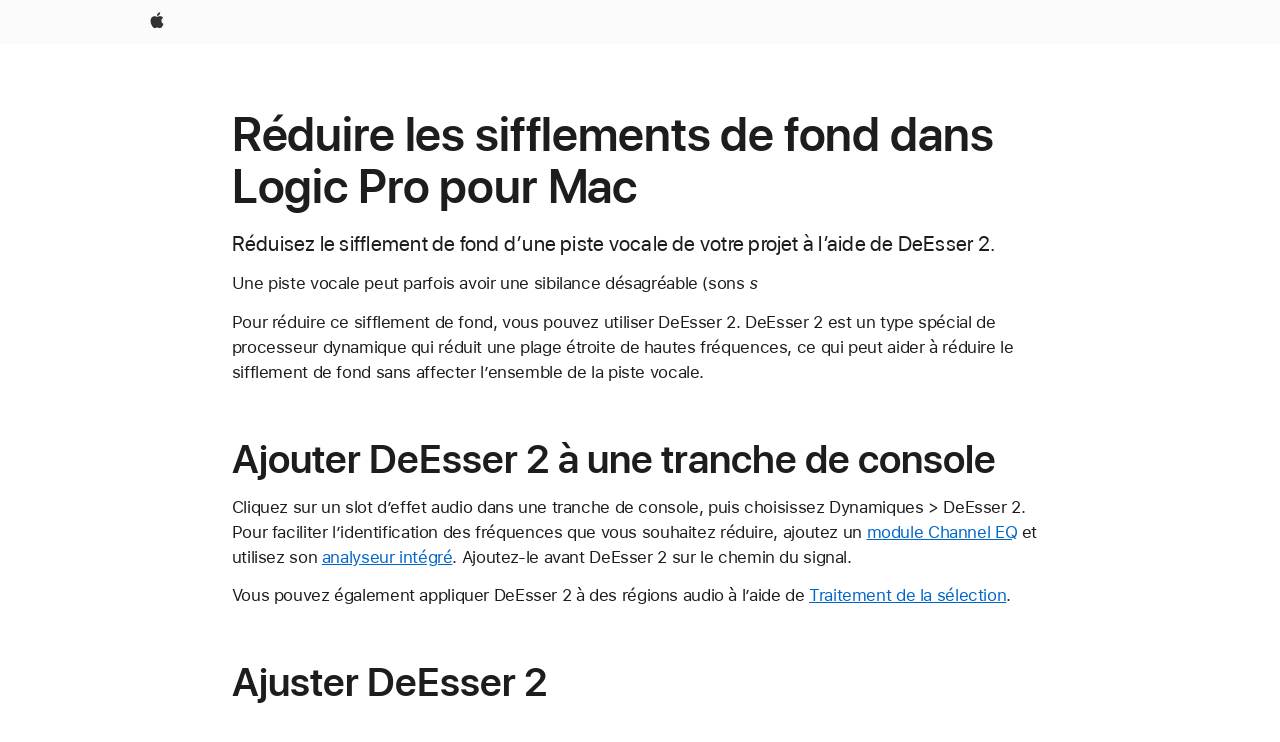

--- FILE ---
content_type: text/html;charset=utf-8
request_url: https://support.apple.com/fr-afri/102006
body_size: 8378
content:

    <!DOCTYPE html>
    <html lang="fr" prefix="og: http://ogp.me/ns#" dir="ltr">


    
        <head>
            <meta http-equiv="expires" content="0">
            <meta name="viewport" content="width=device-width, initial-scale=1, viewport-fit=cover" />
            <meta http-equiv="X-UA-Compatible" content="IE=edge">
            <meta http-equiv="content-type" content="text/html; charset=UTF-8">
            <link rel="dns-prefetch" href="https://www.apple.com/" />
            <link rel="preconnect" href="https://www.apple.com/" crossorigin />
            
            <title lang="fr">R&eacute;duire les sifflements de fond dans Logic Pro pour Mac - Assistance Apple</title>

            
                
                    <meta name="description" content="Réduisez le sifflement de fond d’une piste vocale de votre projet à l’aide de DeEsser 2." />
                
            

            
                <link rel="canonical" href="https://support.apple.com/fr-afri/102006" />
            

            
            
            <meta property="og:url" content="https://support.apple.com/fr-afri/102006" />
            <meta property="og:title" content="R&eacute;duire les sifflements de fond dans Logic Pro pour Mac - Assistance Apple" />
            <meta property="og:description" content="Réduisez le sifflement de fond d’une piste vocale de votre projet à l’aide de DeEsser 2." />
            <meta property="og:site_name" content="Apple Support" />
            <meta property="og:locale" content="fr_AFRI" />
            <meta property="og:type" content="article" />

            
            <link rel="apple-touch-icon" href="/favicon.ico">
            <link rel="icon" type="image/png" href="/favicon.ico">
            
            
            

		    
                <style>
                    .viewport-content{margin-left:auto;margin-right:auto;width:980px}.viewport-content{margin-left:auto;margin-right:auto;width:692px}.viewport-content{margin-left:auto;margin-right:auto;width:87.5%}.viewport-content{margin-left:auto;margin-right:auto;width:980px}.viewport-content{margin-left:auto;margin-right:auto;width:692px}.viewport-content{margin-left:auto;margin-right:auto;width:87.5%}.subheader{font-size:21px;line-height:1.381;font-weight:400;letter-spacing:.011em;font-family:SF Pro Display,SF Pro Icons,Helvetica Neue,Helvetica,Arial,sans-serif}.subheader{font-size:19px;line-height:1.4211;font-weight:400;letter-spacing:.012em;font-family:SF Pro Display,SF Pro Icons,Helvetica Neue,Helvetica,Arial,sans-serif}.globalnav-placeholder{height:44px}.globalnav-placeholder{height:48px}.globalnav-curtain{background:rgba(232,232,237,.4);-webkit-backdrop-filter:blur(20px);backdrop-filter:blur(20px);visibility:hidden;position:fixed;opacity:0;top:0;right:0;bottom:0;left:0;width:100%;height:100%;z-index:9998;transition:opacity .32s cubic-bezier(.4,0,.6,1) 80ms,visibility .32s step-end 80ms}.globalheader-light .globalnav-curtain{background:rgba(232,232,237,.4)}.globalnav-link-text-container{display:flex}.globalnav-link svg{transform:translateZ(0)}.globalnav-submenu-trigger-item{list-style:none}.globalnav-bag-badge{--globalnav-badge-background:rgb(0, 0, 0);--globalnav-badge-text-color:rgb(255, 255, 255);top:auto;bottom:11px;display:inline-block;position:absolute;z-index:1;width:1.3em;height:1.3em;box-sizing:border-box;float:none;color:var(--globalnav-badge-text-color);font-size:10px;letter-spacing:-.008em;line-height:1.3;text-align:center;pointer-events:none}.globalnav-bag-badge{bottom:13px}.globalnav-bag-badge-separator{background:var(--globalnav-badge-background);width:1em;height:100%;position:absolute;top:0;transform:scaleX(0);transition:transform .3s cubic-bezier(.25,.1,.3,1)}.globalnav-bag-badge-number{display:block;position:relative;z-index:2;font-family:SF Pro Text,SF Pro Icons,Helvetica Neue,Helvetica,Arial,sans-serif;letter-spacing:inherit;transition:transform .3s cubic-bezier(.25,.1,.3,1)}.globalnav-bag-badge-unit{opacity:0;display:inline-block;position:absolute;top:0;z-index:2;font-family:SF Pro Text,SF Pro Icons,Helvetica Neue,Helvetica,Arial,sans-serif;font-feature-settings:"case";transition:opacity .1s cubic-bezier(.25,.1,.3,1)}.globalnav-bag-wrapper{position:relative}.globalnav-image-compact,.globalnav-link-bag svg{pointer-events:none}.viewport-content{margin-inline-start:auto;margin-inline-end:auto;width:980px}.viewport-content{margin-inline-start:auto;margin-inline-end:auto;width:692px}.viewport-content{margin-inline-start:auto;margin-inline-end:auto;width:87.5%}
                </style>
                <link rel="preload" as="style" href="/clientside/build/app-ac.css" onload="this.onload=null;this.rel='stylesheet'">
                <link rel="stylesheet" href="/clientside/build/tabnav.css" type="text/css" />
                <noscript>
                    <link rel="stylesheet" href="/clientside/build/app-ac.css" type="text/css" />
                </noscript>
    	    
            <link rel="preload" as="style" href="/clientside/build/gb_ltr_rtl_common.css"
                onload="this.onload=null;this.rel='stylesheet'">
            <noscript>
                <link rel="stylesheet" href="/clientside/build/gb_ltr_rtl_common.css" type="text/css" />
            </noscript>

        
    <link rel="preload" as="style"
        href="//www.apple.com/wss/fonts?families=SF+Pro,v1:200,300,400,500,600|SF+Pro+Icons,v1"
        onload="this.onload=null;this.rel='stylesheet'">
    <noscript>
        <link rel="stylesheet" href="//www.apple.com/wss/fonts?families=SF+Pro,v1:200,300,400,500,600|SF+Pro+Icons,v1" type="text/css" />
    </noscript>


            <script>
                var data = {
                        showHelpFulfeedBack: true,
                        isPreview : false,
                        showPricingTool: false,
                        podCookie: "fr~fr",
                        dtmPageName: "acs.pageload",
                        locale: "fr_FR",
                        id: "102006",
                        contentType: "AC",
                        domain: "support.apple.com",
                        isNeighborJsEnabled: true,
                        showPricingServiceTypeDropdown: false,
                        showPricingProductDropdown:true,
                        showPricingModelDropdown:true,
                        urlLocale: "fr-afri",
                        pricingProductId:"",
                        pricingServiceItemId:"",
                        supportCategory: "",
                        showRecommendation : true,
                        configApiURL : "https://support.apple.com/ols/api/config",
                        isSecureEnv : false,
                        contentDropdownSelectedOption: "",
                        isOberonContent: false,
                        enableAskAppleChat: false,
                        akamaiEdgeScapeURL: "https://support.apple.com/edge-sight",
                        useragentMapping: '{"iPhone":"TAG_1737644162638","Apple Watch":"TAG_1737643896544","PC":"TAG_1737644311532","iPad":"TAG_1737644106898","iPod":"TAG_1737644228957","Apple TV":"TAG_1737643830588","Mac":"TAG_1737644273189","Android":"TAG_1737643675337","HomePod":"TAG_1737644014443","Vision Pro":"TAG_1737644346859"}'
                    }
                //for launch - video tracking
                
                    window.appState = JSON.stringify(data);
                

            </script>

            

            <!-- Below CSS is to disable videos click and hide play button on page load -->
            <style>
                .videoComponentContainer > a.videoComponent{
                    pointer-events: none;
                }
                .videoComponentContainer > a.videoComponent .thumbnail-button{
                    display: none;
                }
            </style>
            <script>
 
    var _applemd = {
        page: {
            
            site_section: "kb",
            
            content_type: "ac",
            info_type: "learning,CS - Information types",
            topics: "",
            in_house: "",
            locale: "fr-afri",
            
            friendly_content: {
                title: `R&amp;eacute;duire les sifflements de fond dans Logic Pro pour Mac`,
                publish_date: "03032025",
                
                    content_id: "102006",
                    status: "unarchived",
                    version: "2.0.0.0"
                
            },
            
             testandtarget:{
                throttle:"0.0" 
            },
            
            
        },
         
            product: {
                list: ["acs::kb::productcategory::CS - Device::Mac",]
            }
        
    };
    const isMobilePlayer = /iPhone|iPod|Android/i.test(navigator.userAgent);
    

</script>

            
                <script src="/clientside/build/nn.js" type="text/javascript" charset="utf-8"></script>
<script>
    
     var neighborInitData = {
        appDataSchemaVersion: '2.0.0',
        webVitalDataThrottlingPercentage: 100,
        reportThrottledWebVitalDataTypes: ['system:dom-content-loaded', 'system:load', 'system:unfocus', 'system:focus', 'system:unload', 'system:page-hide', 'system:visibility-change-visible', 'system:visibility-change-hidden', 'system:event', 'app:load', 'app:unload', 'app:event'],
        trackMarcomSearch: true,
        trackSurvey: true,
        
        endpoint: 'https://supportmetrics.apple.com/content/services/stats'
    }
</script>

            

             

            <noscript>
                 <style>
                .videoComponentContainer > a.videoComponent{
                    pointer-events: unset;
                }
                .videoComponentContainer > a.videoComponent .thumbnail-button{
                    display: unset;
                }
            </style>
            </noscript>


    



</head>

    

    <body class="ac-gn-current-support no-js ">
        


        





         <link
  rel="stylesheet"
  type="text/css"
  href="https://www.apple.com/api-www/global-elements/global-header/v1/assets/globalheader.css"
/>
<div id="globalheader" class="globalnav-scrim globalheader-light">
  <nav
    id="globalnav"
    lang="fr_002"
    dir="ltr"
    aria-label="Globale"
    data-analytics-element-engagement-start="globalnav:onFlyoutOpen"
    data-analytics-element-engagement-end="globalnav:onFlyoutClose"
    data-store-api="https://www.apple.com/[storefront]/shop/bag/status"
    data-analytics-activitymap-region-id="global nav"
    data-analytics-region="global nav"
    class="globalnav no-js"
  >
    <div class="globalnav-content">
      <ul
        id="globalnav-list"
        class="globalnav-list"
        aria-labelledby="globalnav-menutrigger-button"
      >
        <li
          data-analytics-element-engagement="globalnav hover - apple"
          class="globalnav-item globalnav-item-apple"
        >
          <a
            href="https://www.apple.com/"
            data-globalnav-item-name="apple"
            data-analytics-title="apple home"
            aria-label="Apple"
            class="globalnav-link globalnav-link-apple"
          >
            <span class="globalnav-image-regular globalnav-link-image">
              <svg
                height="44"
                viewBox="0 0 14 44"
                width="14"
                xmlns="http://www.w3.org/2000/svg"
              >
                <path
                  d="m13.0729 17.6825a3.61 3.61 0 0 0 -1.7248 3.0365 3.5132 3.5132 0 0 0 2.1379 3.2223 8.394 8.394 0 0 1 -1.0948 2.2618c-.6816.9812-1.3943 1.9623-2.4787 1.9623s-1.3633-.63-2.613-.63c-1.2187 0-1.6525.6507-2.644.6507s-1.6834-.9089-2.4787-2.0243a9.7842 9.7842 0 0 1 -1.6628-5.2776c0-3.0984 2.014-4.7405 3.9969-4.7405 1.0535 0 1.9314.6919 2.5924.6919.63 0 1.6112-.7333 2.8092-.7333a3.7579 3.7579 0 0 1 3.1604 1.5802zm-3.7284-2.8918a3.5615 3.5615 0 0 0 .8469-2.22 1.5353 1.5353 0 0 0 -.031-.32 3.5686 3.5686 0 0 0 -2.3445 1.2084 3.4629 3.4629 0 0 0 -.8779 2.1585 1.419 1.419 0 0 0 .031.2892 1.19 1.19 0 0 0 .2169.0207 3.0935 3.0935 0 0 0 2.1586-1.1368z"
                ></path>
              </svg>
            </span>
            <span class="globalnav-image-compact globalnav-link-image">
              <svg
                height="48"
                viewBox="0 0 17 48"
                width="17"
                xmlns="http://www.w3.org/2000/svg"
              >
                <path
                  d="m15.5752 19.0792a4.2055 4.2055 0 0 0 -2.01 3.5376 4.0931 4.0931 0 0 0 2.4908 3.7542 9.7779 9.7779 0 0 1 -1.2755 2.6351c-.7941 1.1431-1.6244 2.2862-2.8878 2.2862s-1.5883-.734-3.0443-.734c-1.42 0-1.9252.7581-3.08.7581s-1.9611-1.0589-2.8876-2.3584a11.3987 11.3987 0 0 1 -1.9373-6.1487c0-3.61 2.3464-5.523 4.6566-5.523 1.2274 0 2.25.8062 3.02.8062.734 0 1.8771-.8543 3.2729-.8543a4.3778 4.3778 0 0 1 3.6822 1.841zm-6.8586-2.0456a1.3865 1.3865 0 0 1 -.2527-.024 1.6557 1.6557 0 0 1 -.0361-.337 4.0341 4.0341 0 0 1 1.0228-2.5148 4.1571 4.1571 0 0 1 2.7314-1.4078 1.7815 1.7815 0 0 1 .0361.373 4.1487 4.1487 0 0 1 -.9867 2.587 3.6039 3.6039 0 0 1 -2.5148 1.3236z"
                ></path>
              </svg>
            </span>
            <span class="globalnav-link-text">
              Apple
            </span>
          </a>
        </li>
      </ul>
    </div>
  </nav>
  <div id="globalnav-curtain" class="globalnav-curtain"></div>
  <div id="globalnav-placeholder" class="globalnav-placeholder"></div>
</div>
<script
  type="text/javascript"
  src="https://www.apple.com/api-www/global-elements/global-header/v1/assets/globalheader.umd.js"
></script> 




        
        
        

        <div  id="app">
                <div class="main section viewport-content" role="main" id="content">
                        
                        
                            <div id="sections" class=>
                                

                                
                                
                                    
                                        <h1 class="gb-header">R&eacute;duire les sifflements de fond dans Logic Pro pour Mac</h1>
                                    
                                
                                    
                                        <p class="subheader gb-subheader">R&eacute;duisez le sifflement de fond d&rsquo;une piste vocale de votre projet &agrave; l&rsquo;aide de DeEsser&nbsp;2.</p>
                                    
                                
                                    
                                        <p class="gb-paragraph">Une piste vocale peut parfois avoir une sibilance d&eacute;sagr&eacute;able (sons <i>s</i></p>
                                    
                                
                                    
                                        <p class="gb-paragraph">Pour r&eacute;duire ce sifflement de fond, vous pouvez utiliser DeEsser&nbsp;2. DeEsser&nbsp;2 est un type sp&eacute;cial de processeur dynamique qui r&eacute;duit une plage &eacute;troite de hautes fr&eacute;quences, ce qui peut aider &agrave; r&eacute;duire le sifflement de fond sans affecter l&rsquo;ensemble de la piste vocale.</p>
                                    
                                
                                    
                                        <h2 class="gb-header">Ajouter DeEsser&nbsp;2 &agrave; une tranche de console</h2>
                                    
                                
                                    
                                        <p class="gb-paragraph">Cliquez sur un slot d&rsquo;effet audio dans une tranche de console, puis choisissez Dynamiques&nbsp;&gt; DeEsser&nbsp;2. Pour faciliter l&rsquo;identification des fr&eacute;quences que vous souhaitez r&eacute;duire, ajoutez un <a href="https://help.apple.com/logicpro/mac/#/lgcpbc219e52" class="gb-anchor">module Channel EQ</a> et utilisez son <a href="https://help.apple.com/logicpro/mac/#/lgcef1edccd9" class="gb-anchor">analyseur int&eacute;gr&eacute;</a>. Ajoutez-le avant DeEsser&nbsp;2 sur le chemin du signal.</p>
                                    
                                
                                    
                                        <p class="gb-paragraph">Vous pouvez &eacute;galement appliquer DeEsser&nbsp;2 &agrave; des r&eacute;gions audio &agrave; l&rsquo;aide de <a href="https://support.apple.com/HT207467" class="gb-anchor">Traitement de la s&eacute;lection</a>.</p>
                                    
                                
                                    
                                        <h2 class="gb-header">Ajuster DeEsser&nbsp;2</h2>
                                    
                                
                                    
                                        <p class="gb-paragraph">Pour commencer rapidement, choisissez un pr&eacute;r&eacute;glage. Cliquez sur Factory Default (R&eacute;glage d&rsquo;origine) dans la fen&ecirc;tre du module, puis choisissez un pr&eacute;r&eacute;glage, par exemple &laquo;&nbsp;Male Vocal &ndash; Wide Band&nbsp;&raquo; (Voix masculine &ndash; large bande).</p>
                                    
                                
                                    
                                        <img class="gb-image" alt="Aucun texte de remplacement pour l’image" src="https://cdsassets.apple.com/live/7WUAS350/images/pro-apps/logic/locale/fr-fr/logic-pro-x-deesser2.jpg" height="758" width="1102" style="max-width: min(100%,551px);"/>
                                    
                                
                                    
                                        <p class="gb-paragraph">Lancez la lecture de votre projet Logic&nbsp;Pro. Pour identifier les pics de hautes fr&eacute;quences que vous souhaitez r&eacute;duire, ouvrez la fen&ecirc;tre du module Channel&nbsp;EQ et surveillez l&rsquo;analyseur pendant la lecture du projet. En g&eacute;n&eacute;ral, le sifflement de fond se produit entre 5 et 8&nbsp;kHz avec les voix f&eacute;minines et entre 3 et 6&nbsp;kHz avec les voix masculines.</p>
                                    
                                
                                    
                                        <p class="gb-paragraph">D&eacute;finissez les fr&eacute;quences que vous souhaitez r&eacute;duire &agrave; l&rsquo;aide du bouton Frequency (Fr&eacute;quence). Ajustez ensuite le bouton Threshold (Seuil) pour d&eacute;finir le niveau auquel DeEsser&nbsp;2 commence &agrave; r&eacute;duire ces fr&eacute;quences. Pour d&eacute;finir une plage de fr&eacute;quences &eacute;troite, cliquez sur Split (Fractionn&eacute;). Pour une plage de fr&eacute;quences plus large, cliquez sur Wide (Large).</p>
                                    
                                
                                    
                                        <p class="gb-paragraph">Vous pouvez &eacute;galement choisir le type de filtre utilis&eacute; pour la fr&eacute;quence s&eacute;lectionn&eacute;e. Pour r&eacute;duire une large gamme de hautes fr&eacute;quences, cliquez sur le <span class='inline-icon gb-inline-icon'>bouton du filtre passe-bas<img class="gb-inline-icon-image" alt="Aucun texte de remplacement pour l’image" src="https://cdsassets.apple.com/live/7WUAS350/images/pro-apps/logic/logic-pro-x-deesser-low-pass-icon.png" height="40" width="60" style="max-width: 30px"/></span>. Pour filtrer des fr&eacute;quences sp&eacute;cifiques dans une gamme restreinte, cliquez sur le <span class='inline-icon gb-inline-icon'>bouton du filtre de pics<img class="gb-inline-icon-image" alt="Aucun texte de remplacement pour l’image" src="https://cdsassets.apple.com/live/7WUAS350/images/pro-apps/logic/logic-pro-x-deesser-peak-icon.png" height="40" width="60" style="max-width: 30px"/></span>.</p>
                                    
                                
                                    
                                        <p class="gb-paragraph">Pour d&eacute;finir le degr&eacute; de r&eacute;duction du sifflement de fond, r&eacute;glez le bouton Max Reduction (R&eacute;duction maxi). L&rsquo;indicateur Reduction (R&eacute;duction) affiche la r&eacute;duction de sifflement de fond appliqu&eacute;e par DeEsser&nbsp;2.</p>
                                    
                                
                                    
                                        <h2 class="gb-header">Changer de mode</h2>
                                    
                                
                                    
                                        <p class="gb-paragraph">DeEsser&nbsp;2 propose deux modes qui d&eacute;terminent la fa&ccedil;on dont le module r&eacute;agit au signal audio entrant. Pour des signaux de faible niveau et une r&eacute;duction de gain plus r&eacute;active, cliquez sur le menu local Mode et choisissez Relative (Relatif).</p>
                                    
                                
                                    
                                        <p class="gb-paragraph">Pour des signaux de niveau plus &eacute;lev&eacute; et une r&eacute;duction plus classique du sifflement de fond, choisissez Absolute (Absolu).</p>
                                    
                                
                                    
                                        <div class="gb-group has-h2"><h2 class="gb-header">Besoin d&rsquo;aide suppl&eacute;mentaire ?</h2><p class="gb-paragraph">Expliquez-nous ce qui se passe en d&eacute;tail, et nous vous proposerons les options &agrave; votre disposition.</p><p class="gb-paragraph"><a href="https://getsupport.apple.com/?caller&#x3D;ikb" class="gb-anchor" aria-label="Obtenez des suggestions sur la procédure à suivre, ou dites-nous ce qui se passe." link-type="ICON">Obtenir des suggestions</a></p></div>
                                    
                                
                                

                                

                                
                                    
                                        
                                        <div class='mod-date'>
                                            <span>Date de publication:</span>&nbsp;<time dateTime=mars 03, 2025itemprop='datePublished'>mars 03, 2025</time>
                                        </div>
                                        
                                    
                                

                                
                                    <div id="react-root-bottom"></div>
                                

                                
                            </div>
                        

                </div>

                
                        
<div id='helpful-rating-wrapper'>
<div id='helpful' class='ratings okapi-enabled'>
    <div>
        <fieldset id='question-state' class='show'>
                <legend class='helpful-heading'>
                        <span id="okapi-a">Avez-vous trouvé cet article utile ?</span>
                        
                </legend>
            <div class='helpful-btn-grp'>
                <button class='button button-reduced button-secondary' id='yes-button' 
                    data-ss-analytics-link-component_name='helpful'
                    data-ss-analytics-link-component_type='helpful'
                    data-ss-analytics-link-text='yes'
                    data-ss-analytics-event=acs.link_click
                    title='A résolu mon problème'>
                    Oui
                </button>
                <button class='button button-reduced button-secondary' id='no-button'
                    data-ss-analytics-link-component_name='helpful'
                    data-ss-analytics-link-component_type='helpful'
                    data-ss-analytics-link-text='no'
                    data-ss-analytics-event=acs.link_click
                    title='Inutile'>
                    Non
                </button>
            </div>
        </fieldset>
    </div>

    <div id='feedback-state' class="form-element form-textbox-labelbelow hide">
        <form autocomplete="off">
            <input type='hidden' id='form-counter-error-message' 
                value="La limite maximale des caractères est 250."
            />
            <label id='feedback-label'
                data-no-label="Merci de nous en avoir informés."
                data-yes-label="Nous sommes ravis que cet article vous ait été utile."
            ></label>
            <div class='form-element form-textbox-labelbelow' id='feedback'>

                <div class="textarea-wrapper">
                    <div>
                    <div class="form-textbox form-textbox-with-counter">
                        <span class="form-label" id="optional_label" aria-hidden="true"></span>
                    <textarea 
                        type="text" 
                        class="form-textbox-textarea form-counter-textarea form-text-area form-textbox-input" 
                        data-max-length='250'
                        aria-labelledby="optional_label"
                        aria-describedby="char_limit_counter"
                        data-no-placeholder="Comment pouvons-nous rendre cet article plus utile ? (Facultatif)"
                        data-yes-placeholder="Souhaitez-vous faire un autre commentaire ? (Facultatif)"
                    ></textarea>

                    <div id="char_limit_counter" class="form-textbox-counter-wrapper form-textbox-counter">
                        <span class="visuallyhidden" id="char-limit-message">Limite de caractères :</span>
                        <span class="form-counter form-textbox-counter">250</span>
                    </div>
                    <div class="form-textbox-aria-live visuallyhidden" aria-live="polite"></div>
                    </div>
                </div>

            </div>

                <div class='form-message-wrapper'>
                    <span class='form-message'>La limite maximale des caractères est 250.</span>
                </div>

                <label class='dont-include-label' htmlFor='feedback-note'>Veuillez n’inclure aucune information personnelle dans votre commentaire.</label>

                <button type='submit' class='button button-secondary' id="submit-feedback"
                   data-ss-analytics-link-component_type='helpful'
                    data-ss-analytics-link-text='submit'>
                    Envoyer
                </button>

            </div>
        </form>
    </div>

    <div id='rating-done' class="hide">
        Merci de votre feedback.
    </div>

    <div id='results-helpful' class='show'>
    
    </div>
</div>
</div>


                

                
                    
                

                
                    <div id="recommendations" class="hidden">
  <div class="viewport-content recommendations row">
    <div class="column icon">
      <img src="/clientside/images/related_topics.png" alt="" />
    </div>
    <div
      class="recommendations-section column section large-6 medium-8 small-12"
    >
      <h3 class="recommendations-heading">
        Rubriques associées
      </h3>
      <ul
        role="list"
        id="recommendations-links"
        class="recommendations-summary"
      >
      </ul>
    </div>
  </div>
</div>
                

                

        </div>


        

<div class="footer-wrapper">
    <footer id="ac-globalfooter" lang="fr-afri" dir="ltr"
        class="js no-touch svg no-ie7 no-ie8 footer-global" data-analytics-region="global footer" role="contentinfo"
        aria-labelledby="ac-gf-label">
        <div class="ac-gf-content">
            <h2 class="ac-gf-label" id="ac-gf-label">Apple Footer</h2>
            <nav class="ac-gf-breadcrumbs" aria-label="Breadcrumbs" role="navigation">
                <a  href="https://www.apple.com/fr/" class="home ac-gf-breadcrumbs-home"
                    data-ss-analytics-link-component_type="simple link"
                    data-ss-analytics-link-component_name="breadcrumbs"
                    data-ss-analytics-link-url="https://www.apple.com/fr/"
                    data-ss-analytics-link-text=' Apple'
                >
                    <span class="ac-gf-breadcrumbs-home-icon" aria-hidden="true"></span>
                    <span class="ac-gf-breadcrumbs-home-label">Apple</span>
                    <span class="ac-gf-breadcrumbs-home-chevron"></span>
                    <span class="ac-gf-breadcrumbs-home-mask"></span>
                </a>
                <div class="ac-gf-breadcrumbs-path">
                    <ol class="ac-gf-breadcrumbs-list" vocab="http://schema.org/" typeof="BreadcrumbList">
                        <li class="ac-gf-breadcrumbs-item" property="itemListElement" typeof="ListItem">
                            <span property="name">
                                <a href="https://support.apple.com/fr-afri"
                                    data-ss-analytics-link-component_type="simple link"
                                    data-ss-analytics-link-component_name="breadcrumbs"
                                    data-ss-analytics-link-url="https://support.apple.com/fr-afri"
                                    data-ss-analytics-link-text="Assistance"
                                >Assistance</a>
                            </span>
                            <meta property="position" content="1" />
                        </li>

                        

                        

                        
                        <li class="ac-gf-breadcrumbs-item" property="itemListElement" typeof="ListItem">
                            <span property="name">R&eacute;duire les sifflements de fond dans Logic Pro pour Mac</span>
                            <meta property="position" content="2" />
                        </li>
                        

                    </ol>
                </div>
            </nav>
            
            <section class="ac-gf-footer" vocab="https://schema.org/" typeof="Organization">
            <div class="ac-gf-footer-shop" x-ms-format-detection="none"></div>
            <div class="ac-gf-footer-locale">
                <a class="ac-gf-footer-locale-link" href="https://support.apple.com/fr-afri/102006/localeselector" title="Sélectionnez votre pays ou votre région" aria-label="Africa. Choose your country or region">Afrique</a>
            </div>
            <div class="ac-gf-footer-legal">
                <div class="ac-gf-footer-legal-copyright">
                    Copyright © 2026 Apple Inc. Tous droits réservés.
                </div>
                <div class="ac-gf-footer-legal-links">
                    <a class="ac-gf-footer-legal-link analytics-exitlink" href="https://www.apple.com/legal/privacy/en-ww/">Engagement de confidentialité</a>
                    <a class="ac-gf-footer-legal-link analytics-exitlink" href="https://www.apple.com/fr/legal/terms/">Conditions d’utilisation</a>
                </div>
            </div>
            <meta content="Apple" property="name">
            <meta content="1-800-692-7753" property="telephone">
        </section><link rel="stylesheet" type="text/css" href="https://www.apple.com/ac/globalfooter/3/en_US/styles/ac-globalfooter.built.css">
<script type="text/javascript" src="https://www.apple.com/ac/globalfooter/3/en_WW/scripts/ac-globalfooter.built.js"></script>
            
        </div>
    </footer>
</div>




        <script src="/clientside/build/FujiStitchPath.js" type="module" charset="utf-8"></script>
        <script src="/clientside/build/app-ac-route.js" type="module" charset="utf-8"></script>
        <script src="/clientside/build/app-launch-route.js" type="module" charset="utf-8"></script>
        <script src="/clientside/build/launch.js" type="text/javascript" charset="utf-8"></script>
        
        
        
        <script src="/etc/designs/support/publish/JS/pattern/applexm-accsoffer.js" type="text/javascript" charset="utf-8"></script> 
        


        <div id="apd-aria-live-region" aria-live="polite" role="status" class="a11y"></div>
    </body>

</html>


